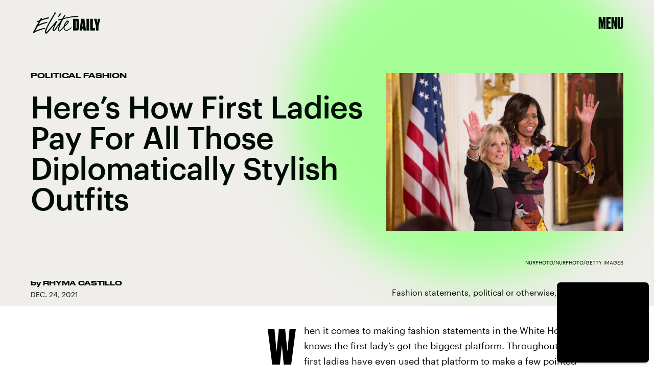

--- FILE ---
content_type: text/html; charset=utf-8
request_url: https://www.google.com/recaptcha/api2/aframe
body_size: 268
content:
<!DOCTYPE HTML><html><head><meta http-equiv="content-type" content="text/html; charset=UTF-8"></head><body><script nonce="KLhupJXb_Wy9ugXJmMEB3w">/** Anti-fraud and anti-abuse applications only. See google.com/recaptcha */ try{var clients={'sodar':'https://pagead2.googlesyndication.com/pagead/sodar?'};window.addEventListener("message",function(a){try{if(a.source===window.parent){var b=JSON.parse(a.data);var c=clients[b['id']];if(c){var d=document.createElement('img');d.src=c+b['params']+'&rc='+(localStorage.getItem("rc::a")?sessionStorage.getItem("rc::b"):"");window.document.body.appendChild(d);sessionStorage.setItem("rc::e",parseInt(sessionStorage.getItem("rc::e")||0)+1);localStorage.setItem("rc::h",'1768892267572');}}}catch(b){}});window.parent.postMessage("_grecaptcha_ready", "*");}catch(b){}</script></body></html>